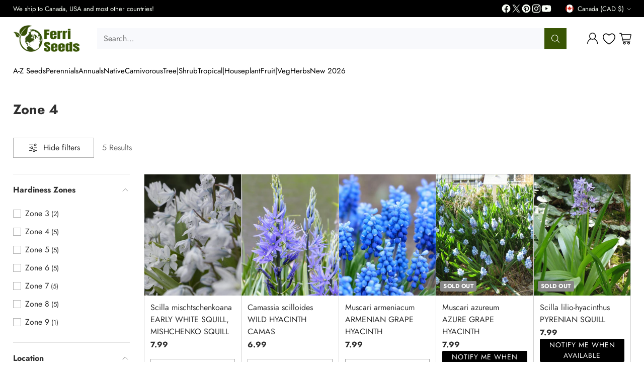

--- FILE ---
content_type: text/javascript
request_url: https://ferriseeds.com/cdn/shop/t/30/assets/scroll-slider.js?v=137308953565903322681762441936
body_size: 2031
content:
import{a as _inherits,b as _createSuper,c as _createClass,d as _classCallCheck,h as _wrapNativeSuper}from"./_rollupPluginBabelHelpers-18ddf178.js";import{e}from"./fluorescent-dom.es-0c4d37e6.js";var dispatchCustomEvent=function(eventName){var data=arguments.length>1&&arguments[1]!==void 0?arguments[1]:{},detail={detail:data},event=new CustomEvent(eventName,data?detail:null);document.dispatchEvent(event)},MOVE_DELTA_REQUIRED_TO_PREVENT_CLICK=2,ScrollSlider=function(_HTMLElement){_inherits(ScrollSlider2,_HTMLElement);var _super=_createSuper(ScrollSlider2);function ScrollSlider2(){var _this;return _classCallCheck(this,ScrollSlider2),_this=_super.call(this),_this.strings=window.theme.strings,_this.selectors={slider:".scroll-slider__slider",slide:".scroll-slider__slider > *",pageDots:"[data-scroll-slider-page-dots]",dot:"[data-scroll-slider-page-dot]",prevButton:"[data-scroll-slider-prev-button]",nextButton:"[data-scroll-slider-next-button]",counterWrapper:".scroll-slider__counter",currentCounter:".scroll-slider__counter--current",totalCounter:".scroll-slider__counter--total"},_this.classes={dot:"scroll-slider-page-dot",dotVisible:"is-selected",hidden:"hidden",mouseDown:"mouse-down",freeScroll:"free-scroll-mode",dragging:"dragging"},_this}return _createClass(ScrollSlider2,[{key:"connectedCallback",value:function(){this.initSlider()}},{key:"initSlider",value:function(){var _this2=this;if(this.slider=this.querySelector(this.selectors.slider),!!this.slider&&(this.sliderItems=this.querySelectorAll(this.selectors.slide),!!this.sliderItems.length)){var sliderParent=this.parentElement,_this$dataset=this.dataset,id=_this$dataset.id,navigationContainer=_this$dataset.navigationContainer,autoplay=_this$dataset.autoplay,autoplayDelay=_this$dataset.autoplayDelay,autoplayPauseOnHover=_this$dataset.autoplayPauseOnHover,isSlideshow=_this$dataset.isSlideshow;this.initialized=!1,this.pageDotEvents=[],this.events=[],this.id=id,this.isSlideshow=isSlideshow==="true",this.autoplayDelay=parseInt(autoplayDelay,10),this.shouldAutoplay=autoplay==="true",this.shouldPauseOnHover=autoplayPauseOnHover==="true",this.hasBorderedGrid=sliderParent.dataset.gridStyle==="bordered_grid",this.slider.dataset.slideCount=this.sliderItems.length,this.userIsOnTouchScreen=function(){return window.matchMedia("(pointer: coarse)").matches};var navigationWrapper=navigationContainer?this.closest(navigationContainer):this;this.pageDotsElement=navigationWrapper.querySelector(this.selectors.pageDots),this.counterWrapper=navigationWrapper.querySelector(this.selectors.counterWrapper),this.currentPageElement=navigationWrapper.querySelector(this.selectors.currentCounter),this.pageTotalElement=navigationWrapper.querySelector(this.selectors.totalCounter),this.prevButton=navigationWrapper.querySelector(this.selectors.prevButton),this.nextButton=navigationWrapper.querySelector(this.selectors.nextButton),this.initEvents();var resizeObserver=new ResizeObserver(function(){return _this2.initScroller()});resizeObserver.observe(this.slider),this.userIsOnTouchScreen()||this.initDragScroll()}}},{key:"initEvents",value:function(){var _this3=this;this.events=[e(this.slider,"scroll",function(){return _this3.handleScrollPositionChange()}),e(document,"scroll-slider-".concat(this.id,":go-to-slide"),function(event){_this3.scrollTo(event.detail.slideIndex*_this3.sliderWidth,event.detail.behavior)})],this.prevButton&&this.events.push(e(this.prevButton,"click",function(e2){return _this3.onButtonClick(e2)})),this.nextButton&&this.events.push(e(this.nextButton,"click",function(e2){return _this3.onButtonClick(e2)}))}},{key:"setInitialSlide",value:function(){this.initialSlide=null;for(var i=0;i<this.sliderItems.length;i++){var slide=this.sliderItems[i];if(slide.getAttribute("data-initial-slide")!==null){this.initialSlide=slide;break}}this.initialSlide&&dispatchCustomEvent("scroll-slider-".concat(this.id,":go-to-slide"),{slideIndex:this.initialSlide.dataset.slideIndex,behavior:"instant"})}},{key:"disconnectedCallback",value:function(){var _this$events;(_this$events=this.events)===null||_this$events===void 0||_this$events.forEach(function(unsubscribe){return unsubscribe()})}},{key:"initDragScroll",value:function(){this.mouseIsDown=!1,this.mouseStartPositionX=null,this.scrolledLeft=0,this.events.push(e(this.slider,"mousedown",this.handleDragScrollMouseDown.bind(this)),e(this.slider,"mouseleave",this.handleDragScrollMouseLeave.bind(this)),e(this.slider,"mouseup",this.handleDragScrollMouseUp.bind(this)),e(this.slider,"mousemove",this.handleDragScrollMouseMove.bind(this)))}},{key:"handleDragScrollMouseDown",value:function(event){this.contentsAreScrollable&&(this.mouseIsDown=!0,this.slider.classList.add(this.classes.mouseDown),this.mouseStartPositionX=event.pageX-this.slider.offsetLeft,this.scrolledLeft=this.slider.scrollLeft)}},{key:"handleDragScrollMouseLeave",value:function(){if(this.shouldPauseOnHover&&this.shouldAutoplay){var _this$autoplay;(_this$autoplay=this.autoplay)===null||_this$autoplay===void 0||_this$autoplay.resume(),this.handleDragMouseOut();return}this.mouseIsDown||this.handleDragMouseOut()}},{key:"handleDragScrollMouseUp",value:function(){this.slider.classList.remove(this.classes.dragging),this.mouseIsDown=!1,this.slider.classList.remove(this.classes.mouseDown)}},{key:"handleDragScrollMouseMove",value:function(event){if(this.mouseIsDown){event.preventDefault();var mouseCurrentPositionX=event.pageX-this.slider.offsetLeft,mouseDownToUpPositionDelta=Math.abs(mouseCurrentPositionX-this.mouseStartPositionX);mouseDownToUpPositionDelta>=MOVE_DELTA_REQUIRED_TO_PREVENT_CLICK&&this.slider.classList.add(this.classes.dragging),!this.isSlideshow&&this.handleDrag(mouseCurrentPositionX)}}},{key:"initScroller",value:function(){var previousTotalPageCount=this.totalPages;this.sliderItemsToShow=Array.from(this.sliderItems).filter(function(element){return element.clientWidth>0}),this.contentsAreScrollable=this.slider.scrollWidth>this.slider.offsetWidth,this.dataset.contentsAreScrollable=this.contentsAreScrollable,this.sliderItemsToShow.length&&(this.sliderStyles=getComputedStyle(this.slider),this.styles=getComputedStyle(this),this.gapWidth=parseFloat(this.sliderStyles.getPropertyValue("gap")),this.fullWidthPaddingOffset=parseFloat(this.sliderStyles.getPropertyValue("padding-left")),this.columns=this.styles.getPropertyValue("--scroll-columns"),this.visibleColumns=this.columns-1,this.sliderWidth=this.getBoundingClientRect().width-this.fullWidthPaddingOffset,this.slideWidth=this.sliderItemsToShow[0].getBoundingClientRect().width,this.slideWidthWithGap=this.slideWidth+this.gapWidth*this.visibleColumns/this.columns,this.slidesPerPage=Math.floor(this.sliderWidth/this.slideWidthWithGap),this.totalPages=Math.ceil(this.sliderItemsToShow.length/this.slidesPerPage),this.pageDotsElement&&previousTotalPageCount!==this.totalPages&&this.initPageDots(),this.initialized||(document.dispatchEvent(new CustomEvent("scroll-slider-".concat(this.id,":initialized"),{})),this.initialized=!0,this.setInitialSlide()),this.handleScrollPositionChange())}},{key:"initPageDots",value:function(){var _this4=this;this.pageDotEvents.forEach(function(unsubscribe){return unsubscribe()}),this.pageDotEvents=[],this.pageDotsElement.innerHTML="",this.dots=null;for(var index=0;index<this.totalPages;index++){var dot=document.createElement("button");dot.type="button",dot.setAttribute("class",this.classes.dot),dot.setAttribute("data-scroll-slider-page-dot",""),dot.setAttribute("data-go-to",index),dot.setAttribute("aria-label",this.strings.accessibility.carousel_select.replace("{{ number }}",index+1)),this.pageDotEvents.push(e(dot,"click",function(e2){return _this4.onDotClick(e2)})),this.pageDotsElement.appendChild(dot)}this.dots=this.pageDotsElement.querySelectorAll(this.selectors.dot)}},{key:"handleScrollPositionChange",value:function(){var _this5=this,previousPage=this.currentPage;this.currentPage=Math.round(this.slider.scrollLeft/(this.slideWidthWithGap*this.slidesPerPage))+1,this.isSlideVisible(this.sliderItemsToShow[this.sliderItemsToShow.length-1],this.fullWidthPaddingOffset)&&this.currentPage!==this.totalPages&&!this.isSlideshow&&++this.currentPage,this.counterWrapper&&(this.totalPages===1?this.counterWrapper.classList.add(this.classes.hidden):(this.counterWrapper.classList.remove(this.classes.hidden),this.currentPageElement.textContent=this.currentPage,this.pageTotalElement.textContent=this.totalPages)),this.pageDotsElement&&(this.pageDotsElement.classList.remove(this.classes.hidden),this.dots.forEach(function(dot){return dot.classList.remove(_this5.classes.dotVisible)}),this.dots[this.currentPage-1].classList.add(this.classes.dotVisible),this.totalPages===1&&this.pageDotsElement.classList.add(this.classes.hidden)),this.currentPage!=previousPage&&document.dispatchEvent(new CustomEvent("scroll-slider-".concat(this.id,":slide-changed"),{detail:{currentPage:this.currentPage,currentElement:this.sliderItemsToShow[this.currentPage-1]}})),!this.isSlideshow&&this.nextButton&&this.prevButton&&(this.totalPages===1?(this.prevButton.classList.add(this.classes.hidden),this.nextButton.classList.add(this.classes.hidden)):(this.prevButton.classList.remove(this.classes.hidden),this.nextButton.classList.remove(this.classes.hidden)),this.isSlideVisible(this.sliderItemsToShow[0])&&this.slider.scrollLeft<=0?this.prevButton.setAttribute("disabled","disabled"):this.prevButton.removeAttribute("disabled"),this.isSlideVisible(this.sliderItemsToShow[this.sliderItemsToShow.length-1])?this.nextButton.setAttribute("disabled","disabled"):this.nextButton.removeAttribute("disabled"))}},{key:"isSlideVisible",value:function(element){var offset=arguments.length>1&&arguments[1]!==void 0?arguments[1]:0,elOffsetLeft=element.offsetLeft,sliderScrollLeft=this.slider.scrollLeft;this.hasBorderedGrid&&(offset+=1);var lastVisibleSlidePosition=Math.floor(this.sliderWidth+sliderScrollLeft+offset),scrollPosition=Math.floor(elOffsetLeft+element.getBoundingClientRect().width);return scrollPosition<=lastVisibleSlidePosition||scrollPosition%lastVisibleSlidePosition===1&&elOffsetLeft>=sliderScrollLeft}},{key:"userIsTabbing",value:function(){return document.body.classList.contains("user-is-tabbing")}},{key:"onDotClick",value:function(event){event.preventDefault();var scrollBehavior=this.isSlideshow?"instant":"smooth",goTo=event.target.dataset.goTo;this.scrollTo(goTo*this.slideWidthWithGap*this.slidesPerPage,scrollBehavior)}},{key:"onButtonClick",value:function(event){event.preventDefault();var scrollBehavior=this.isSlideshow?"instant":"smooth",amountToScroll=this.slidesPerPage*this.slideWidthWithGap,destinationPosition=event.currentTarget.name==="next"?this.slider.scrollLeft+amountToScroll:this.slider.scrollLeft-amountToScroll;this.scrollTo(destinationPosition,scrollBehavior)}},{key:"handleDrag",value:function(mouseCurrentPositionX){this.slider.classList.add(this.classes.freeScroll);var dragSpeedMultiplier=1.5,drag=(mouseCurrentPositionX-this.mouseStartPositionX)*dragSpeedMultiplier;this.slider.scrollLeft=this.scrolledLeft-drag}},{key:"handleDragMouseOut",value:function(){this.slider.classList.remove(this.classes.dragging),this.mouseIsDown=!1,this.slider.classList.remove(this.classes.mouseDown)}},{key:"scrollTo",value:function(left){var behavior=arguments.length>1&&arguments[1]!==void 0?arguments[1]:"smooth";this.slider.classList.remove(this.classes.freeScroll),this.slideScrollPosition=left,this.slider.scrollTo({left:left,behavior:behavior})}},{key:"updateSlideVisibility",value:function(){var _this6=this;this.sliderItems.forEach(function(slide,index){slide.toggleAttribute("inert",index!==_this6.currentPage-1)})}}]),ScrollSlider2}(_wrapNativeSuper(HTMLElement));customElements.get("scroll-slider-component")||customElements.define("scroll-slider-component",ScrollSlider);export{ScrollSlider as default};
//# sourceMappingURL=/cdn/shop/t/30/assets/scroll-slider.js.map?v=137308953565903322681762441936
